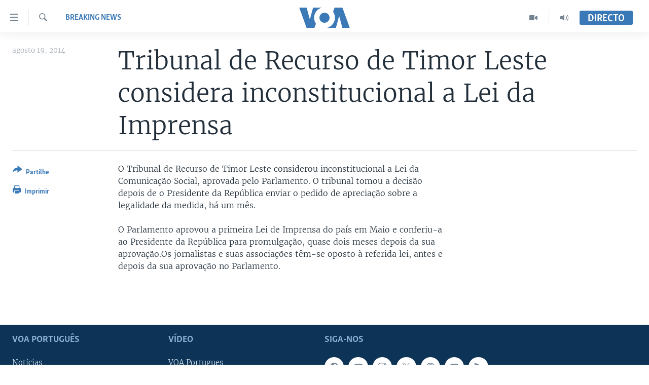

--- FILE ---
content_type: text/html; charset=utf-8
request_url: https://www.voaportugues.com/a/tribunal-de-recurso-de-timor-leste-considera-inconstitucional-a-lei-da-imprensa/2418217.html
body_size: 8983
content:

<!DOCTYPE html>
<html lang="pt" dir="ltr" class="no-js">
<head>
<link href="/Content/responsive/VOA/pt/VOA-pt.css?&amp;av=0.0.0.0&amp;cb=306" rel="stylesheet"/>
<script src="https://tags.voaportugues.com/voa-pangea/prod/utag.sync.js"></script> <script type='text/javascript' src='https://www.youtube.com/iframe_api' async></script>
<script type="text/javascript">
//a general 'js' detection, must be on top level in <head>, due to CSS performance
document.documentElement.className = "js";
var cacheBuster = "306";
var appBaseUrl = "/";
var imgEnhancerBreakpoints = [0, 144, 256, 408, 650, 1023, 1597];
var isLoggingEnabled = false;
var isPreviewPage = false;
var isLivePreviewPage = false;
if (!isPreviewPage) {
window.RFE = window.RFE || {};
window.RFE.cacheEnabledByParam = window.location.href.indexOf('nocache=1') === -1;
const url = new URL(window.location.href);
const params = new URLSearchParams(url.search);
// Remove the 'nocache' parameter
params.delete('nocache');
// Update the URL without the 'nocache' parameter
url.search = params.toString();
window.history.replaceState(null, '', url.toString());
} else {
window.addEventListener('load', function() {
const links = window.document.links;
for (let i = 0; i < links.length; i++) {
links[i].href = '#';
links[i].target = '_self';
}
})
}
var pwaEnabled = false;
var swCacheDisabled;
</script>
<meta charset="utf-8" />
<title>Tribunal de Recurso de Timor Leste considera inconstitucional a Lei da Imprensa</title>
<meta name="description" content="O Tribunal de Recurso de Timor Leste considerou inconstitucional a Lei da Comunica&#231;&#227;o Social, aprovada pelo Parlamento. O tribunal tomou a decis&#227;o depois de o Presidente da Rep&#250;blica enviar o pedido de aprecia&#231;&#227;o sobre a legalidade da medida, h&#225; um m&#234;s.
O Parlamento aprovou a primeira Lei de..." />
<meta name="keywords" content="Breaking News, Timor Leste, lei de imprensa" />
<meta name="viewport" content="width=device-width, initial-scale=1.0" />
<meta http-equiv="X-UA-Compatible" content="IE=edge" />
<meta name="robots" content="max-image-preview:large"><meta property="fb:pages" content="197286593999" />
<meta name="msvalidate.01" content="3286EE554B6F672A6F2E608C02343C0E" />
<link href="https://www.voaportugues.com/a/tribunal-de-recurso-de-timor-leste-considera-inconstitucional-a-lei-da-imprensa/2418217.html" rel="canonical" />
<meta name="apple-mobile-web-app-title" content="VOA Portugu&#234;s" />
<meta name="apple-mobile-web-app-status-bar-style" content="black" />
<meta name="apple-itunes-app" content="app-id=632618796, app-argument=//2418217.ltr" />
<meta content="Tribunal de Recurso de Timor Leste considera inconstitucional a Lei da Imprensa" property="og:title" />
<meta content="O Tribunal de Recurso de Timor Leste considerou inconstitucional a Lei da Comunicação Social, aprovada pelo Parlamento. O tribunal tomou a decisão depois de o Presidente da República enviar o pedido de apreciação sobre a legalidade da medida, há um mês.
O Parlamento aprovou a primeira Lei de..." property="og:description" />
<meta content="article" property="og:type" />
<meta content="https://www.voaportugues.com/a/tribunal-de-recurso-de-timor-leste-considera-inconstitucional-a-lei-da-imprensa/2418217.html" property="og:url" />
<meta content="Voice of America" property="og:site_name" />
<meta content="https://www.facebook.com/voaportugues" property="article:publisher" />
<meta content="https://www.voaportugues.com/Content/responsive/VOA/img/top_logo_news.png" property="og:image" />
<meta content="640" property="og:image:width" />
<meta content="640" property="og:image:height" />
<meta content="site logo" property="og:image:alt" />
<meta content="232713150188624" property="fb:app_id" />
<meta content="summary_large_image" name="twitter:card" />
<meta content="@VOAPortugues" name="twitter:site" />
<meta content="https://www.voaportugues.com/Content/responsive/VOA/img/top_logo_news.png" name="twitter:image" />
<meta content="Tribunal de Recurso de Timor Leste considera inconstitucional a Lei da Imprensa" name="twitter:title" />
<meta content="O Tribunal de Recurso de Timor Leste considerou inconstitucional a Lei da Comunicação Social, aprovada pelo Parlamento. O tribunal tomou a decisão depois de o Presidente da República enviar o pedido de apreciação sobre a legalidade da medida, há um mês.
O Parlamento aprovou a primeira Lei de..." name="twitter:description" />
<link rel="amphtml" href="https://www.voaportugues.com/amp/tribunal-de-recurso-de-timor-leste-considera-inconstitucional-a-lei-da-imprensa/2418217.html" />
<script type="application/ld+json">{"articleSection":"Breaking News","isAccessibleForFree":true,"headline":"Tribunal de Recurso de Timor Leste considera inconstitucional a Lei da Imprensa","inLanguage":"pt","keywords":"Breaking News, Timor Leste, lei de imprensa","author":{"@type":"Person","name":"VOA"},"datePublished":"2014-08-19 12:08:56Z","dateModified":"2014-08-19 16:37:57Z","publisher":{"logo":{"width":512,"height":220,"@type":"ImageObject","url":"https://www.voaportugues.com/Content/responsive/VOA/pt/img/logo.png"},"@type":"NewsMediaOrganization","url":"https://www.voaportugues.com","sameAs":["https://facebook.com/voaportugues","https://www.youtube.com/voaportugues","https://instagram.com/voaportugues","https://twitter.com/voaportugues"],"name":"Voz da América","alternateName":""},"@context":"https://schema.org","@type":"NewsArticle","mainEntityOfPage":"https://www.voaportugues.com/a/tribunal-de-recurso-de-timor-leste-considera-inconstitucional-a-lei-da-imprensa/2418217.html","url":"https://www.voaportugues.com/a/tribunal-de-recurso-de-timor-leste-considera-inconstitucional-a-lei-da-imprensa/2418217.html","description":"O Tribunal de Recurso de Timor Leste considerou inconstitucional a Lei da Comunicação Social, aprovada pelo Parlamento. O tribunal tomou a decisão depois de o Presidente da República enviar o pedido de apreciação sobre a legalidade da medida, há um mês.\r\n O Parlamento aprovou a primeira Lei de...","image":{"width":1080,"height":608,"@type":"ImageObject","url":"https://gdb.voanews.com/38CEF907-F6F1-40A7-AC67-CDE6A3271344_w1080_h608.png"},"name":"Tribunal de Recurso de Timor Leste considera inconstitucional a Lei da Imprensa"}</script>
<script src="/Scripts/responsive/infographics.b?v=dVbZ-Cza7s4UoO3BqYSZdbxQZVF4BOLP5EfYDs4kqEo1&amp;av=0.0.0.0&amp;cb=306"></script>
<script src="/Scripts/responsive/loader.b?v=Q26XNwrL6vJYKjqFQRDnx01Lk2pi1mRsuLEaVKMsvpA1&amp;av=0.0.0.0&amp;cb=306"></script>
<link rel="icon" type="image/svg+xml" href="/Content/responsive/VOA/img/webApp/favicon.svg" />
<link rel="alternate icon" href="/Content/responsive/VOA/img/webApp/favicon.ico" />
<link rel="apple-touch-icon" sizes="152x152" href="/Content/responsive/VOA/img/webApp/ico-152x152.png" />
<link rel="apple-touch-icon" sizes="144x144" href="/Content/responsive/VOA/img/webApp/ico-144x144.png" />
<link rel="apple-touch-icon" sizes="114x114" href="/Content/responsive/VOA/img/webApp/ico-114x114.png" />
<link rel="apple-touch-icon" sizes="72x72" href="/Content/responsive/VOA/img/webApp/ico-72x72.png" />
<link rel="apple-touch-icon-precomposed" href="/Content/responsive/VOA/img/webApp/ico-57x57.png" />
<link rel="icon" sizes="192x192" href="/Content/responsive/VOA/img/webApp/ico-192x192.png" />
<link rel="icon" sizes="128x128" href="/Content/responsive/VOA/img/webApp/ico-128x128.png" />
<meta name="msapplication-TileColor" content="#ffffff" />
<meta name="msapplication-TileImage" content="/Content/responsive/VOA/img/webApp/ico-144x144.png" />
<link rel="alternate" type="application/rss+xml" title="VOA - Top Stories [RSS]" href="/api/" />
<link rel="sitemap" type="application/rss+xml" href="/sitemap.xml" />
</head>
<body class=" nav-no-loaded cc_theme pg-article print-lay-article js-category-to-nav nojs-images ">
<script type="text/javascript" >
var analyticsData = {url:"https://www.voaportugues.com/a/tribunal-de-recurso-de-timor-leste-considera-inconstitucional-a-lei-da-imprensa/2418217.html",property_id:"478",article_uid:"2418217",page_title:"Tribunal de Recurso de Timor Leste considera inconstitucional a Lei da Imprensa",page_type:"article",content_type:"article",subcontent_type:"article",last_modified:"2014-08-19 16:37:57Z",pub_datetime:"2014-08-19 12:08:56Z",pub_year:"2014",pub_month:"08",pub_day:"19",pub_hour:"12",pub_weekday:"Tuesday",section:"breaking news",english_section:"breaking-news",byline:"",categories:"breaking-news",tags:"timor leste;lei de imprensa",domain:"www.voaportugues.com",language:"Portuguese",language_service:"VOA Portuguese",platform:"web",copied:"no",copied_article:"",copied_title:"",runs_js:"Yes",cms_release:"8.44.0.0.306",enviro_type:"prod",slug:"tribunal-de-recurso-de-timor-leste-considera-inconstitucional-a-lei-da-imprensa",entity:"VOA",short_language_service:"POR",platform_short:"W",page_name:"Tribunal de Recurso de Timor Leste considera inconstitucional a Lei da Imprensa"};
</script>
<noscript><iframe src="https://www.googletagmanager.com/ns.html?id=GTM-N8MP7P" height="0" width="0" style="display:none;visibility:hidden"></iframe></noscript><script type="text/javascript" data-cookiecategory="analytics">
var gtmEventObject = Object.assign({}, analyticsData, {event: 'page_meta_ready'});window.dataLayer = window.dataLayer || [];window.dataLayer.push(gtmEventObject);
if (top.location === self.location) { //if not inside of an IFrame
var renderGtm = "true";
if (renderGtm === "true") {
(function(w,d,s,l,i){w[l]=w[l]||[];w[l].push({'gtm.start':new Date().getTime(),event:'gtm.js'});var f=d.getElementsByTagName(s)[0],j=d.createElement(s),dl=l!='dataLayer'?'&l='+l:'';j.async=true;j.src='//www.googletagmanager.com/gtm.js?id='+i+dl;f.parentNode.insertBefore(j,f);})(window,document,'script','dataLayer','GTM-N8MP7P');
}
}
</script>
<!--Analytics tag js version start-->
<script type="text/javascript" data-cookiecategory="analytics">
var utag_data = Object.assign({}, analyticsData, {});
if(typeof(TealiumTagFrom)==='function' && typeof(TealiumTagSearchKeyword)==='function') {
var utag_from=TealiumTagFrom();var utag_searchKeyword=TealiumTagSearchKeyword();
if(utag_searchKeyword!=null && utag_searchKeyword!=='' && utag_data["search_keyword"]==null) utag_data["search_keyword"]=utag_searchKeyword;if(utag_from!=null && utag_from!=='') utag_data["from"]=TealiumTagFrom();}
if(window.top!== window.self&&utag_data.page_type==="snippet"){utag_data.page_type = 'iframe';}
try{if(window.top!==window.self&&window.self.location.hostname===window.top.location.hostname){utag_data.platform = 'self-embed';utag_data.platform_short = 'se';}}catch(e){if(window.top!==window.self&&window.self.location.search.includes("platformType=self-embed")){utag_data.platform = 'cross-promo';utag_data.platform_short = 'cp';}}
(function(a,b,c,d){ a="https://tags.voaportugues.com/voa-pangea/prod/utag.js"; b=document;c="script";d=b.createElement(c);d.src=a;d.type="text/java"+c;d.async=true; a=b.getElementsByTagName(c)[0];a.parentNode.insertBefore(d,a); })();
</script>
<!--Analytics tag js version end-->
<!-- Analytics tag management NoScript -->
<noscript>
<img style="position: absolute; border: none;" src="https://ssc.voaportugues.com/b/ss/bbgprod,bbgentityvoa/1/G.4--NS/15826662?pageName=voa%3apor%3aw%3aarticle%3atribunal%20de%20recurso%20de%20timor%20leste%20considera%20inconstitucional%20a%20lei%20da%20imprensa&amp;c6=tribunal%20de%20recurso%20de%20timor%20leste%20considera%20inconstitucional%20a%20lei%20da%20imprensa&amp;v36=8.44.0.0.306&amp;v6=D=c6&amp;g=https%3a%2f%2fwww.voaportugues.com%2fa%2ftribunal-de-recurso-de-timor-leste-considera-inconstitucional-a-lei-da-imprensa%2f2418217.html&amp;c1=D=g&amp;v1=D=g&amp;events=event1,event52&amp;c16=voa%20portuguese&amp;v16=D=c16&amp;c5=breaking-news&amp;v5=D=c5&amp;ch=breaking%20news&amp;c15=portuguese&amp;v15=D=c15&amp;c4=article&amp;v4=D=c4&amp;c14=2418217&amp;v14=D=c14&amp;v20=no&amp;c17=web&amp;v17=D=c17&amp;mcorgid=518abc7455e462b97f000101%40adobeorg&amp;server=www.voaportugues.com&amp;pageType=D=c4&amp;ns=bbg&amp;v29=D=server&amp;v25=voa&amp;v30=478&amp;v105=D=User-Agent " alt="analytics" width="1" height="1" /></noscript>
<!-- End of Analytics tag management NoScript -->
<!--*** Accessibility links - For ScreenReaders only ***-->
<section>
<div class="sr-only">
<h2>Links de Acesso</h2>
<ul>
<li><a href="#content" data-disable-smooth-scroll="1">Ir para artigo principal</a></li>
<li><a href="#navigation" data-disable-smooth-scroll="1">Ir para Navega&#231;&#227;o principal</a></li>
<li><a href="#txtHeaderSearch" data-disable-smooth-scroll="1">Ir para Pesquisa</a></li>
</ul>
</div>
</section>
<div class="fb-quote"></div>
<div dir="ltr">
<div id="page">
<aside>
<div class="c-lightbox overlay-modal">
<div class="c-lightbox__intro">
<h2 class="c-lightbox__intro-title"></h2>
<button class="btn btn--rounded c-lightbox__btn c-lightbox__intro-next" title="Pr&#243;ximo">
<span class="ico ico--rounded ico-chevron-forward"></span>
<span class="sr-only">Pr&#243;ximo</span>
</button>
</div>
<div class="c-lightbox__nav">
<button class="btn btn--rounded c-lightbox__btn c-lightbox__btn--close" title="Encerre">
<span class="ico ico--rounded ico-close"></span>
<span class="sr-only">Encerre</span>
</button>
<button class="btn btn--rounded c-lightbox__btn c-lightbox__btn--prev" title="Anterior">
<span class="ico ico--rounded ico-chevron-backward"></span>
<span class="sr-only">Anterior</span>
</button>
<button class="btn btn--rounded c-lightbox__btn c-lightbox__btn--next" title="Pr&#243;ximo">
<span class="ico ico--rounded ico-chevron-forward"></span>
<span class="sr-only">Pr&#243;ximo</span>
</button>
</div>
<div class="c-lightbox__content-wrap">
<figure class="c-lightbox__content">
<span class="c-spinner c-spinner--lightbox">
<img src="/Content/responsive/img/player-spinner.png"
alt="please wait"
title="please wait" />
</span>
<div class="c-lightbox__img">
<div class="thumb">
<img src="" alt="" />
</div>
</div>
<figcaption>
<div class="c-lightbox__info c-lightbox__info--foot">
<span class="c-lightbox__counter"></span>
<span class="caption c-lightbox__caption"></span>
</div>
</figcaption>
</figure>
</div>
<div class="hidden">
<div class="content-advisory__box content-advisory__box--lightbox">
<span class="content-advisory__box-text">This image contains sensitive content which some people may find offensive or disturbing.</span>
<button class="btn btn--transparent content-advisory__box-btn m-t-md" value="text" type="button">
<span class="btn__text">
Click to reveal
</span>
</button>
</div>
</div>
</div>
<div class="print-dialogue">
<div class="container">
<h3 class="print-dialogue__title section-head">Print Options:</h3>
<div class="print-dialogue__opts">
<ul class="print-dialogue__opt-group">
<li class="form__group form__group--checkbox">
<input class="form__check " id="checkboxImages" name="checkboxImages" type="checkbox" checked="checked" />
<label for="checkboxImages" class="form__label m-t-md">Images</label>
</li>
<li class="form__group form__group--checkbox">
<input class="form__check " id="checkboxMultimedia" name="checkboxMultimedia" type="checkbox" checked="checked" />
<label for="checkboxMultimedia" class="form__label m-t-md">Multimedia</label>
</li>
</ul>
<ul class="print-dialogue__opt-group">
<li class="form__group form__group--checkbox">
<input class="form__check " id="checkboxEmbedded" name="checkboxEmbedded" type="checkbox" checked="checked" />
<label for="checkboxEmbedded" class="form__label m-t-md">Embedded Content</label>
</li>
<li class="hidden">
<input class="form__check " id="checkboxComments" name="checkboxComments" type="checkbox" />
<label for="checkboxComments" class="form__label m-t-md">Comments</label>
</li>
</ul>
</div>
<div class="print-dialogue__buttons">
<button class="btn btn--secondary close-button" type="button" title="Cancele">
<span class="btn__text ">Cancele</span>
</button>
<button class="btn btn-cust-print m-l-sm" type="button" title="Imprimir">
<span class="btn__text ">Imprimir</span>
</button>
</div>
</div>
</div>
<div class="ctc-message pos-fix">
<div class="ctc-message__inner">Link has been copied to clipboard</div>
</div>
</aside>
<div class="hdr-20 hdr-20--big">
<div class="hdr-20__inner">
<div class="hdr-20__max pos-rel">
<div class="hdr-20__side hdr-20__side--primary d-flex">
<label data-for="main-menu-ctrl" data-switcher-trigger="true" data-switch-target="main-menu-ctrl" class="burger hdr-trigger pos-rel trans-trigger" data-trans-evt="click" data-trans-id="menu">
<span class="ico ico-close hdr-trigger__ico hdr-trigger__ico--close burger__ico burger__ico--close"></span>
<span class="ico ico-menu hdr-trigger__ico hdr-trigger__ico--open burger__ico burger__ico--open"></span>
</label>
<div class="menu-pnl pos-fix trans-target" data-switch-target="main-menu-ctrl" data-trans-id="menu">
<div class="menu-pnl__inner">
<nav class="main-nav menu-pnl__item menu-pnl__item--first">
<ul class="main-nav__list accordeon" data-analytics-tales="false" data-promo-name="link" data-location-name="nav,secnav">
<li class="main-nav__item accordeon__item" data-switch-target="menu-item-1027">
<label class="main-nav__item-name main-nav__item-name--label accordeon__control-label" data-switcher-trigger="true" data-for="menu-item-1027">
Not&#237;cias
<span class="ico ico-chevron-down main-nav__chev"></span>
</label>
<div class="main-nav__sub-list">
<a class="main-nav__item-name main-nav__item-name--link main-nav__item-name--sub" href="/angola" title="Angola" data-item-name="angola-noticias-" >Angola</a>
<a class="main-nav__item-name main-nav__item-name--link main-nav__item-name--sub" href="/mocambique" title="Mo&#231;ambique" data-item-name="mocambique-noticias-" >Mo&#231;ambique</a>
<a class="main-nav__item-name main-nav__item-name--link main-nav__item-name--sub" href="/estados-unidos" title="Estados Unidos" data-item-name="united-states" >Estados Unidos</a>
<a class="main-nav__item-name main-nav__item-name--link main-nav__item-name--sub" href="/z/7485" title="Guin&#233;-Bissau" data-item-name="guinea-bissau" >Guin&#233;-Bissau</a>
<a class="main-nav__item-name main-nav__item-name--link main-nav__item-name--sub" href="/africa-e-mundo" title="&#193;frica e Mundo" data-item-name="africa-e-mundo" >&#193;frica e Mundo</a>
<a class="main-nav__item-name main-nav__item-name--link main-nav__item-name--sub" href="/brasil" title="Brasil" data-item-name="brasil" >Brasil</a>
<a class="main-nav__item-name main-nav__item-name--link main-nav__item-name--sub" href="/dossiers-especiais" title="Dossiers Especiais" data-item-name="special-reports-" >Dossiers Especiais</a>
<a class="main-nav__item-name main-nav__item-name--link main-nav__item-name--sub" href="/z/7279" title="Desporto" data-item-name="sports" >Desporto</a>
</div>
</li>
<li class="main-nav__item">
<a class="main-nav__item-name main-nav__item-name--link" href="/africa-agora" title="Africa Agora" data-item-name="africa-agora" >Africa Agora</a>
</li>
<li class="main-nav__item">
<a class="main-nav__item-name main-nav__item-name--link" href="/angola-saude-em-foco" title="Sa&#250;de em Foco" data-item-name="health-in-focus-" >Sa&#250;de em Foco</a>
</li>
<li class="main-nav__item accordeon__item" data-switch-target="menu-item-786">
<label class="main-nav__item-name main-nav__item-name--label accordeon__control-label" data-switcher-trigger="true" data-for="menu-item-786">
V&#237;deo
<span class="ico ico-chevron-down main-nav__chev"></span>
</label>
<div class="main-nav__sub-list">
<a class="main-nav__item-name main-nav__item-name--link main-nav__item-name--sub" href="/z/4525" title="V&#237;deos" data-item-name="voa-portugues-" >V&#237;deos</a>
<a class="main-nav__item-name main-nav__item-name--link main-nav__item-name--sub" href="/voa60-africa" title="VOA60 &#193;frica" data-item-name="voa60-africa" >VOA60 &#193;frica</a>
<a class="main-nav__item-name main-nav__item-name--link main-nav__item-name--sub" href="/z/7706" title="VOA 60 Clima" data-item-name="voa-60-climate" >VOA 60 Clima</a>
<a class="main-nav__item-name main-nav__item-name--link main-nav__item-name--sub" href="/voa60-mundo" title="VOA60 Mundo" data-item-name="voa60-mundo" >VOA60 Mundo</a>
<a class="main-nav__item-name main-nav__item-name--link main-nav__item-name--sub" href="/passadeira-vermelha" title="Passadeira Vermelha" data-item-name="red-carpet" >Passadeira Vermelha</a>
</div>
</li>
<li class="main-nav__item">
<a class="main-nav__item-name main-nav__item-name--link" href="/p/5332.html" title="&#193;udio" >&#193;udio</a>
</li>
<li class="main-nav__item">
<a class="main-nav__item-name main-nav__item-name--link" href="/p/5335.html" title="Entretenimento" >Entretenimento</a>
</li>
</ul>
</nav>
<div class="menu-pnl__item menu-pnl__item--social">
<h5 class="menu-pnl__sub-head">Siga-nos</h5>
<a href="https://facebook.com/voaportugues" title="Siga-nos no Facebook" data-analytics-text="follow_on_facebook" class="btn btn--rounded btn--social-inverted menu-pnl__btn js-social-btn btn-facebook" target="_blank" rel="noopener">
<span class="ico ico-facebook-alt ico--rounded"></span>
</a>
<a href="https://www.youtube.com/voaportugues" title="Siga-nos no Youtube" data-analytics-text="follow_on_youtube" class="btn btn--rounded btn--social-inverted menu-pnl__btn js-social-btn btn-youtube" target="_blank" rel="noopener">
<span class="ico ico-youtube ico--rounded"></span>
</a>
<a href="https://instagram.com/voaportugues" title="Siga-nos Instagram" data-analytics-text="follow_on_instagram" class="btn btn--rounded btn--social-inverted menu-pnl__btn js-social-btn btn-instagram" target="_blank" rel="noopener">
<span class="ico ico-instagram ico--rounded"></span>
</a>
<a href="https://twitter.com/voaportugues" title="Siga-nos no Twitter" data-analytics-text="follow_on_twitter" class="btn btn--rounded btn--social-inverted menu-pnl__btn js-social-btn btn-twitter" target="_blank" rel="noopener">
<span class="ico ico-twitter ico--rounded"></span>
</a>
</div>
<div class="menu-pnl__item">
<a href="/navigation/allsites" class="menu-pnl__item-link">
<span class="ico ico-languages "></span>
L&#237;nguas
</a>
</div>
</div>
</div>
<label data-for="top-search-ctrl" data-switcher-trigger="true" data-switch-target="top-search-ctrl" class="top-srch-trigger hdr-trigger">
<span class="ico ico-close hdr-trigger__ico hdr-trigger__ico--close top-srch-trigger__ico top-srch-trigger__ico--close"></span>
<span class="ico ico-search hdr-trigger__ico hdr-trigger__ico--open top-srch-trigger__ico top-srch-trigger__ico--open"></span>
</label>
<div class="srch-top srch-top--in-header" data-switch-target="top-search-ctrl">
<div class="container">
<form action="/s" class="srch-top__form srch-top__form--in-header" id="form-topSearchHeader" method="get" role="search"><label for="txtHeaderSearch" class="sr-only">Pesquise</label>
<input type="text" id="txtHeaderSearch" name="k" placeholder="pesquisar texto ..." accesskey="s" value="" class="srch-top__input analyticstag-event" onkeydown="if (event.keyCode === 13) { FireAnalyticsTagEventOnSearch('search', $dom.get('#txtHeaderSearch')[0].value) }" />
<button title="Pesquise" type="submit" class="btn btn--top-srch analyticstag-event" onclick="FireAnalyticsTagEventOnSearch('search', $dom.get('#txtHeaderSearch')[0].value) ">
<span class="ico ico-search"></span>
</button></form>
</div>
</div>
<a href="/" class="main-logo-link">
<img src="/Content/responsive/VOA/pt/img/logo-compact.svg" class="main-logo main-logo--comp" alt="site logo">
<img src="/Content/responsive/VOA/pt/img/logo.svg" class="main-logo main-logo--big" alt="site logo">
</a>
</div>
<div class="hdr-20__side hdr-20__side--secondary d-flex">
<a href="/audio-" title="Audio" class="hdr-20__secondary-item" data-item-name="audio">
<span class="ico ico-audio hdr-20__secondary-icon"></span>
</a>
<a href="/videos" title="Video" class="hdr-20__secondary-item" data-item-name="video">
<span class="ico ico-video hdr-20__secondary-icon"></span>
</a>
<a href="/s" title="Pesquise" class="hdr-20__secondary-item hdr-20__secondary-item--search" data-item-name="search">
<span class="ico ico-search hdr-20__secondary-icon hdr-20__secondary-icon--search"></span>
</a>
<div class="hdr-20__secondary-item live-b-drop">
<div class="live-b-drop__off">
<a href="/live/" class="live-b-drop__link" title="Directo" data-item-name="live">
<span class="badge badge--live-btn badge--live-btn-off">
Directo
</span>
</a>
</div>
<div class="live-b-drop__on hidden">
<label data-for="live-ctrl" data-switcher-trigger="true" data-switch-target="live-ctrl" class="live-b-drop__label pos-rel">
<span class="badge badge--live badge--live-btn">
Directo
</span>
<span class="ico ico-close live-b-drop__label-ico live-b-drop__label-ico--close"></span>
</label>
<div class="live-b-drop__panel" id="targetLivePanelDiv" data-switch-target="live-ctrl"></div>
</div>
</div>
<div class="srch-bottom">
<form action="/s" class="srch-bottom__form d-flex" id="form-bottomSearch" method="get" role="search"><label for="txtSearch" class="sr-only">Pesquise</label>
<input type="search" id="txtSearch" name="k" placeholder="pesquisar texto ..." accesskey="s" value="" class="srch-bottom__input analyticstag-event" onkeydown="if (event.keyCode === 13) { FireAnalyticsTagEventOnSearch('search', $dom.get('#txtSearch')[0].value) }" />
<button title="Pesquise" type="submit" class="btn btn--bottom-srch analyticstag-event" onclick="FireAnalyticsTagEventOnSearch('search', $dom.get('#txtSearch')[0].value) ">
<span class="ico ico-search"></span>
</button></form>
</div>
</div>
<img src="/Content/responsive/VOA/pt/img/logo-print.gif" class="logo-print" alt="site logo">
<img src="/Content/responsive/VOA/pt/img/logo-print_color.png" class="logo-print logo-print--color" alt="site logo">
</div>
</div>
</div>
<script>
if (document.body.className.indexOf('pg-home') > -1) {
var nav2In = document.querySelector('.hdr-20__inner');
var nav2Sec = document.querySelector('.hdr-20__side--secondary');
var secStyle = window.getComputedStyle(nav2Sec);
if (nav2In && window.pageYOffset < 150 && secStyle['position'] !== 'fixed') {
nav2In.classList.add('hdr-20__inner--big')
}
}
</script>
<div class="c-hlights c-hlights--breaking c-hlights--no-item" data-hlight-display="mobile,desktop">
<div class="c-hlights__wrap container p-0">
<div class="c-hlights__nav">
<a role="button" href="#" title="Anterior">
<span class="ico ico-chevron-backward m-0"></span>
<span class="sr-only">Anterior</span>
</a>
<a role="button" href="#" title="Pr&#243;ximo">
<span class="ico ico-chevron-forward m-0"></span>
<span class="sr-only">Pr&#243;ximo</span>
</a>
</div>
<span class="c-hlights__label">
<span class="">Breaking News</span>
<span class="switcher-trigger">
<label data-for="more-less-1" data-switcher-trigger="true" class="switcher-trigger__label switcher-trigger__label--more p-b-0" title="Mostre mais">
<span class="ico ico-chevron-down"></span>
</label>
<label data-for="more-less-1" data-switcher-trigger="true" class="switcher-trigger__label switcher-trigger__label--less p-b-0" title="Show less">
<span class="ico ico-chevron-up"></span>
</label>
</span>
</span>
<ul class="c-hlights__items switcher-target" data-switch-target="more-less-1">
</ul>
</div>
</div> <div id="content">
<main class="container">
<div class="hdr-container">
<div class="row">
<div class="col-category col-xs-12 col-md-2 pull-left"> <div class="category js-category">
<a class="" href="/z/3422">Breaking News</a> </div>
</div><div class="col-title col-xs-12 col-md-10 pull-right"> <h1 class="title pg-title">
Tribunal de Recurso de Timor Leste considera inconstitucional a Lei da Imprensa
</h1>
</div><div class="col-publishing-details col-xs-12 col-sm-12 col-md-2 pull-left"> <div class="publishing-details ">
<div class="published">
<span class="date" >
<time pubdate="pubdate" datetime="2014-08-19T12:08:56+00:00">
agosto 19, 2014
</time>
</span>
</div>
</div>
</div><div class="col-lg-12 separator"> <div class="separator">
<hr class="title-line" />
</div>
</div>
</div>
</div>
<div class="body-container">
<div class="row">
<div class="col-xs-12 col-md-2 pull-left article-share">
<div class="share--box">
<div class="sticky-share-container" style="display:none">
<div class="container">
<a href="https://www.voaportugues.com" id="logo-sticky-share">&nbsp;</a>
<div class="pg-title pg-title--sticky-share">
Tribunal de Recurso de Timor Leste considera inconstitucional a Lei da Imprensa
</div>
<div class="sticked-nav-actions">
<!--This part is for sticky navigation display-->
<p class="buttons link-content-sharing p-0 ">
<button class="btn btn--link btn-content-sharing p-t-0 " id="btnContentSharing" value="text" role="Button" type="" title="Alternar mais op&#231;&#245;es de partilha">
<span class="ico ico-share ico--l"></span>
<span class="btn__text ">
Partilhe
</span>
</button>
</p>
<aside class="content-sharing js-content-sharing js-content-sharing--apply-sticky content-sharing--sticky"
role="complementary"
data-share-url="https://www.voaportugues.com/a/tribunal-de-recurso-de-timor-leste-considera-inconstitucional-a-lei-da-imprensa/2418217.html" data-share-title="Tribunal de Recurso de Timor Leste considera inconstitucional a Lei da Imprensa" data-share-text="">
<div class="content-sharing__popover">
<h6 class="content-sharing__title">Partilhe</h6>
<button href="#close" id="btnCloseSharing" class="btn btn--text-like content-sharing__close-btn">
<span class="ico ico-close ico--l"></span>
</button>
<ul class="content-sharing__list">
<li class="content-sharing__item">
<div class="ctc ">
<input type="text" class="ctc__input" readonly="readonly">
<a href="" js-href="https://www.voaportugues.com/a/tribunal-de-recurso-de-timor-leste-considera-inconstitucional-a-lei-da-imprensa/2418217.html" class="content-sharing__link ctc__button">
<span class="ico ico-copy-link ico--rounded ico--s"></span>
<span class="content-sharing__link-text">Copy link</span>
</a>
</div>
</li>
<li class="content-sharing__item">
<a href="https://facebook.com/sharer.php?u=https%3a%2f%2fwww.voaportugues.com%2fa%2ftribunal-de-recurso-de-timor-leste-considera-inconstitucional-a-lei-da-imprensa%2f2418217.html"
data-analytics-text="share_on_facebook"
title="Facebook" target="_blank"
class="content-sharing__link js-social-btn">
<span class="ico ico-facebook ico--rounded ico--s"></span>
<span class="content-sharing__link-text">Facebook</span>
</a>
</li>
<li class="content-sharing__item">
<a href="https://twitter.com/share?url=https%3a%2f%2fwww.voaportugues.com%2fa%2ftribunal-de-recurso-de-timor-leste-considera-inconstitucional-a-lei-da-imprensa%2f2418217.html&amp;text=Tribunal+de+Recurso+de+Timor+Leste+considera+inconstitucional+a+Lei+da+Imprensa"
data-analytics-text="share_on_twitter"
title="Twitter" target="_blank"
class="content-sharing__link js-social-btn">
<span class="ico ico-twitter ico--rounded ico--s"></span>
<span class="content-sharing__link-text">Twitter</span>
</a>
</li>
<li class="content-sharing__item visible-xs-inline-block visible-sm-inline-block">
<a href="whatsapp://send?text=https%3a%2f%2fwww.voaportugues.com%2fa%2ftribunal-de-recurso-de-timor-leste-considera-inconstitucional-a-lei-da-imprensa%2f2418217.html"
data-analytics-text="share_on_whatsapp"
title="WhatsApp" target="_blank"
class="content-sharing__link js-social-btn">
<span class="ico ico-whatsapp ico--rounded ico--s"></span>
<span class="content-sharing__link-text">WhatsApp</span>
</a>
</li>
<li class="content-sharing__item visible-md-inline-block visible-lg-inline-block">
<a href="https://web.whatsapp.com/send?text=https%3a%2f%2fwww.voaportugues.com%2fa%2ftribunal-de-recurso-de-timor-leste-considera-inconstitucional-a-lei-da-imprensa%2f2418217.html"
data-analytics-text="share_on_whatsapp_desktop"
title="WhatsApp" target="_blank"
class="content-sharing__link js-social-btn">
<span class="ico ico-whatsapp ico--rounded ico--s"></span>
<span class="content-sharing__link-text">WhatsApp</span>
</a>
</li>
<li class="content-sharing__item">
<a href="mailto:?body=https%3a%2f%2fwww.voaportugues.com%2fa%2ftribunal-de-recurso-de-timor-leste-considera-inconstitucional-a-lei-da-imprensa%2f2418217.html&amp;subject=Tribunal de Recurso de Timor Leste considera inconstitucional a Lei da Imprensa"
title="Email"
class="content-sharing__link ">
<span class="ico ico-email ico--rounded ico--s"></span>
<span class="content-sharing__link-text">Email</span>
</a>
</li>
</ul>
</div>
</aside>
</div>
</div>
</div>
<div class="links">
<p class="buttons link-content-sharing p-0 ">
<button class="btn btn--link btn-content-sharing p-t-0 " id="btnContentSharing" value="text" role="Button" type="" title="Alternar mais op&#231;&#245;es de partilha">
<span class="ico ico-share ico--l"></span>
<span class="btn__text ">
Partilhe
</span>
</button>
</p>
<aside class="content-sharing js-content-sharing " role="complementary"
data-share-url="https://www.voaportugues.com/a/tribunal-de-recurso-de-timor-leste-considera-inconstitucional-a-lei-da-imprensa/2418217.html" data-share-title="Tribunal de Recurso de Timor Leste considera inconstitucional a Lei da Imprensa" data-share-text="">
<div class="content-sharing__popover">
<h6 class="content-sharing__title">Partilhe</h6>
<button href="#close" id="btnCloseSharing" class="btn btn--text-like content-sharing__close-btn">
<span class="ico ico-close ico--l"></span>
</button>
<ul class="content-sharing__list">
<li class="content-sharing__item">
<div class="ctc ">
<input type="text" class="ctc__input" readonly="readonly">
<a href="" js-href="https://www.voaportugues.com/a/tribunal-de-recurso-de-timor-leste-considera-inconstitucional-a-lei-da-imprensa/2418217.html" class="content-sharing__link ctc__button">
<span class="ico ico-copy-link ico--rounded ico--l"></span>
<span class="content-sharing__link-text">Copy link</span>
</a>
</div>
</li>
<li class="content-sharing__item">
<a href="https://facebook.com/sharer.php?u=https%3a%2f%2fwww.voaportugues.com%2fa%2ftribunal-de-recurso-de-timor-leste-considera-inconstitucional-a-lei-da-imprensa%2f2418217.html"
data-analytics-text="share_on_facebook"
title="Facebook" target="_blank"
class="content-sharing__link js-social-btn">
<span class="ico ico-facebook ico--rounded ico--l"></span>
<span class="content-sharing__link-text">Facebook</span>
</a>
</li>
<li class="content-sharing__item">
<a href="https://twitter.com/share?url=https%3a%2f%2fwww.voaportugues.com%2fa%2ftribunal-de-recurso-de-timor-leste-considera-inconstitucional-a-lei-da-imprensa%2f2418217.html&amp;text=Tribunal+de+Recurso+de+Timor+Leste+considera+inconstitucional+a+Lei+da+Imprensa"
data-analytics-text="share_on_twitter"
title="Twitter" target="_blank"
class="content-sharing__link js-social-btn">
<span class="ico ico-twitter ico--rounded ico--l"></span>
<span class="content-sharing__link-text">Twitter</span>
</a>
</li>
<li class="content-sharing__item visible-xs-inline-block visible-sm-inline-block">
<a href="whatsapp://send?text=https%3a%2f%2fwww.voaportugues.com%2fa%2ftribunal-de-recurso-de-timor-leste-considera-inconstitucional-a-lei-da-imprensa%2f2418217.html"
data-analytics-text="share_on_whatsapp"
title="WhatsApp" target="_blank"
class="content-sharing__link js-social-btn">
<span class="ico ico-whatsapp ico--rounded ico--l"></span>
<span class="content-sharing__link-text">WhatsApp</span>
</a>
</li>
<li class="content-sharing__item visible-md-inline-block visible-lg-inline-block">
<a href="https://web.whatsapp.com/send?text=https%3a%2f%2fwww.voaportugues.com%2fa%2ftribunal-de-recurso-de-timor-leste-considera-inconstitucional-a-lei-da-imprensa%2f2418217.html"
data-analytics-text="share_on_whatsapp_desktop"
title="WhatsApp" target="_blank"
class="content-sharing__link js-social-btn">
<span class="ico ico-whatsapp ico--rounded ico--l"></span>
<span class="content-sharing__link-text">WhatsApp</span>
</a>
</li>
<li class="content-sharing__item">
<a href="mailto:?body=https%3a%2f%2fwww.voaportugues.com%2fa%2ftribunal-de-recurso-de-timor-leste-considera-inconstitucional-a-lei-da-imprensa%2f2418217.html&amp;subject=Tribunal de Recurso de Timor Leste considera inconstitucional a Lei da Imprensa"
title="Email"
class="content-sharing__link ">
<span class="ico ico-email ico--rounded ico--l"></span>
<span class="content-sharing__link-text">Email</span>
</a>
</li>
</ul>
</div>
</aside>
<p class="link-print visible-md visible-lg buttons p-0">
<button class="btn btn--link btn-print p-t-0" onclick="if (typeof FireAnalyticsTagEvent === 'function') {FireAnalyticsTagEvent({ on_page_event: 'print_story' });}return false" title="(CTRL+P)">
<span class="ico ico-print"></span>
<span class="btn__text">Imprimir</span>
</button>
</p>
</div>
</div>
</div>
<div class="col-xs-12 col-sm-12 col-md-10 col-lg-10 pull-right">
<div class="row">
<div class="col-xs-12 col-sm-12 col-md-8 col-lg-8 pull-left bottom-offset content-offset">
<div id="article-content" class="content-floated-wrap fb-quotable">
<div class="wsw">
<p>O Tribunal de Recurso de Timor Leste considerou inconstitucional a Lei da Comunicação Social, aprovada pelo Parlamento. O tribunal tomou a decisão depois de o Presidente da República enviar o pedido de apreciação sobre a legalidade da medida, há um mês.</p>
<p>O Parlamento aprovou a primeira Lei de Imprensa do país em Maio e conferiu-a ao Presidente da República para promulgação, quase dois meses depois da sua aprovação.Os jornalistas e suas associações têm-se oposto à referida lei, antes e depois da sua aprovação no Parlamento.</p>
<p> </p>
<p> </p>
</div>
</div>
</div>
</div>
</div>
</div>
</div>
</main>
</div>
<footer role="contentinfo">
<div id="foot" class="foot">
<div class="container">
<div class="foot-nav collapsed" id="foot-nav">
<div class="menu">
<ul class="items">
<li class="socials block-socials">
<span class="handler" id="socials-handler">
Siga-nos
</span>
<div class="inner">
<ul class="subitems follow">
<li>
<a href="https://facebook.com/voaportugues" title="Siga-nos no Facebook" data-analytics-text="follow_on_facebook" class="btn btn--rounded js-social-btn btn-facebook" target="_blank" rel="noopener">
<span class="ico ico-facebook-alt ico--rounded"></span>
</a>
</li>
<li>
<a href="https://www.youtube.com/voaportugues" title="Siga-nos no Youtube" data-analytics-text="follow_on_youtube" class="btn btn--rounded js-social-btn btn-youtube" target="_blank" rel="noopener">
<span class="ico ico-youtube ico--rounded"></span>
</a>
</li>
<li>
<a href="https://instagram.com/voaportugues" title="Siga-nos Instagram" data-analytics-text="follow_on_instagram" class="btn btn--rounded js-social-btn btn-instagram" target="_blank" rel="noopener">
<span class="ico ico-instagram ico--rounded"></span>
</a>
</li>
<li>
<a href="https://twitter.com/voaportugues" title="Siga-nos no Twitter" data-analytics-text="follow_on_twitter" class="btn btn--rounded js-social-btn btn-twitter" target="_blank" rel="noopener">
<span class="ico ico-twitter ico--rounded"></span>
</a>
</li>
<li>
<a href="/podcasts" title="Podcast" data-analytics-text="follow_on_podcast" class="btn btn--rounded js-social-btn btn-podcast" >
<span class="ico ico-podcast ico--rounded"></span>
</a>
</li>
<li>
<a href="/subscribe.html" title="Subscribe" data-analytics-text="follow_on_subscribe" class="btn btn--rounded js-social-btn btn-email" >
<span class="ico ico-email ico--rounded"></span>
</a>
</li>
<li>
<a href="/rssfeeds" title="RSS" data-analytics-text="follow_on_rss" class="btn btn--rounded js-social-btn btn-rss" >
<span class="ico ico-rss ico--rounded"></span>
</a>
</li>
</ul>
</div>
</li>
<li class="block-primary collapsed collapsible item">
<span class="handler">
VOA Portugu&#234;s
<span title="close tab" class="ico ico-chevron-up"></span>
<span title="open tab" class="ico ico-chevron-down"></span>
<span title="add" class="ico ico-plus"></span>
<span title="remove" class="ico ico-minus"></span>
</span>
<div class="inner">
<ul class="subitems">
<li class="subitem">
<a class="handler" href="/noticias" title="Not&#237;cias" >Not&#237;cias</a>
</li>
<li class="subitem">
<a class="handler" href="/angola" title="Angola" >Angola</a>
</li>
<li class="subitem">
<a class="handler" href="/mocambique" title="Mo&#231;ambique" >Mo&#231;ambique</a>
</li>
<li class="subitem">
<a class="handler" href="/estados-unidos" title="Estados Unidos" >Estados Unidos</a>
</li>
<li class="subitem">
<a class="handler" href="/africa-e-mundo" title="&#193;frica e Mundo" >&#193;frica e Mundo</a>
</li>
<li class="subitem">
<a class="handler" href="/brasil" title="Brasil" >Brasil</a>
</li>
<li class="subitem">
<a class="handler" href="/dossiers-especiais" title="Dossiers Especiais" >Dossiers Especiais</a>
</li>
<li class="subitem">
<a class="handler" href="/galeria-de-photos" title="Galeria de Fotos" >Galeria de Fotos</a>
</li>
</ul>
</div>
</li>
<li class="block-primary collapsed collapsible item">
<span class="handler">
V&#237;deo
<span title="close tab" class="ico ico-chevron-up"></span>
<span title="open tab" class="ico ico-chevron-down"></span>
<span title="add" class="ico ico-plus"></span>
<span title="remove" class="ico ico-minus"></span>
</span>
<div class="inner">
<ul class="subitems">
<li class="subitem">
<a class="handler" href="/z/4525" title="VOA Portugues" >VOA Portugues</a>
</li>
<li class="subitem">
<a class="handler" href="/voa60-africa" title="VOA60 &#193;frica" >VOA60 &#193;frica</a>
</li>
<li class="subitem">
<a class="handler" href="/voa60-mundo" title="VOA60 Mundo" >VOA60 Mundo</a>
</li>
<li class="subitem">
<a class="handler" href="/passadeira-vermelha" title="Passadeira Vermelha" >Passadeira Vermelha</a>
</li>
</ul>
</div>
</li>
<li class="block-secondary collapsed collapsible item">
<span class="handler">
&#193;udio
<span title="close tab" class="ico ico-chevron-up"></span>
<span title="open tab" class="ico ico-chevron-down"></span>
<span title="add" class="ico ico-plus"></span>
<span title="remove" class="ico ico-minus"></span>
</span>
<div class="inner">
<ul class="subitems">
<li class="subitem">
<a class="handler" href="https://www.voaportugues.com/z/7765" title="Fala &#193;frica" >Fala &#193;frica</a>
</li>
<li class="subitem">
<a class="handler" href="/emissao-vespertina" title="Emiss&#227;o Vespertina" >Emiss&#227;o Vespertina</a>
</li>
<li class="subitem">
<a class="handler" href="/emissao-vespertina-fim-de-semana" title="Emiss&#227;o Vespertina Fim-de-Semana" >Emiss&#227;o Vespertina Fim-de-Semana</a>
</li>
<li class="subitem">
<a class="handler" href="/z/3118" title="Programas Especiais" >Programas Especiais</a>
</li>
<li class="subitem">
<a class="handler" href="/emissao-vespertina-sexta-feira" title="Emiss&#227;o Vespertina: Sexta-feira" >Emiss&#227;o Vespertina: Sexta-feira</a>
</li>
</ul>
</div>
</li>
<li class="block-secondary collapsed collapsible item">
<span class="handler">
Programas
<span title="close tab" class="ico ico-chevron-up"></span>
<span title="open tab" class="ico ico-chevron-down"></span>
<span title="add" class="ico ico-plus"></span>
<span title="remove" class="ico ico-minus"></span>
</span>
<div class="inner">
<ul class="subitems">
<li class="subitem">
<a class="handler" href="/africa-agora" title="&#193;frica Agora" >&#193;frica Agora</a>
</li>
<li class="subitem">
<a class="handler" href="/washington-fora-d-horas" title="Washington Fora d&#39;Horas" >Washington Fora d&#39;Horas</a>
</li>
<li class="subitem">
<a class="handler" href="/angola-saude-em-foco" title="Sa&#250;de em Foco" >Sa&#250;de em Foco</a>
</li>
<li class="subitem">
<a class="handler" href="/entretenimento" title="Entretenimento" >Entretenimento</a>
</li>
</ul>
</div>
</li>
<li class="block-secondary collapsed collapsible item">
<span class="handler">
VOA &#193;frica
<span title="close tab" class="ico ico-chevron-up"></span>
<span title="open tab" class="ico ico-chevron-down"></span>
<span title="add" class="ico ico-plus"></span>
<span title="remove" class="ico ico-minus"></span>
</span>
<div class="inner">
<ul class="subitems">
<li class="subitem">
<a class="handler" href="http://www.voaafaanoromoo.com/" title="Afaan Oromo" >Afaan Oromo</a>
</li>
<li class="subitem">
<a class="handler" href="http://www.amharic.voanews.com/" title="Amharic" >Amharic</a>
</li>
<li class="subitem">
<a class="handler" href="http://www.voabambara.com/" title="Bambara" >Bambara</a>
</li>
<li class="subitem">
<a class="handler" href="http://www.voanews.com/section/africa/2204.html" title="English" >English</a>
</li>
<li class="subitem">
<a class="handler" href="http://www.voaafrique.com/" title="French" >French</a>
</li>
<li class="subitem">
<a class="handler" href="http://www.voahausa.com" title="Hausa" >Hausa</a>
</li>
<li class="subitem">
<a class="handler" href="http://www.radiyoyacuvoa.com/" title="Kinyarwanda" >Kinyarwanda</a>
</li>
<li class="subitem">
<a class="handler" href="http://www.radiyoyacuvoa.com/" title="Kirundi" >Kirundi</a>
</li>
<li class="subitem">
<a class="handler" href="http://www.voaswahili.com/" title="Swahili" >Swahili</a>
</li>
<li class="subitem">
<a class="handler" href="http://www.voandebele.com/" title="Ndebele" >Ndebele</a>
</li>
<li class="subitem">
<a class="handler" href="http://www.voashona.com/" title="Shona" >Shona</a>
</li>
<li class="subitem">
<a class="handler" href="http://www.voasomali.com/" title="Somali" >Somali</a>
</li>
<li class="subitem">
<a class="handler" href="http://www.tigrigna.voanews.com/" title="Tigrigna" >Tigrigna</a>
</li>
<li class="subitem">
<a class="handler" href="http://www.voazimbabwe.com/" title="Zimbabwe" >Zimbabwe</a>
</li>
</ul>
</div>
</li>
<li class="block-secondary collapsed collapsible item">
<span class="handler">
Sobre N&#243;s
<span title="close tab" class="ico ico-chevron-up"></span>
<span title="open tab" class="ico ico-chevron-down"></span>
<span title="add" class="ico ico-plus"></span>
<span title="remove" class="ico ico-minus"></span>
</span>
<div class="inner">
<ul class="subitems">
<li class="subitem">
<a class="handler" href="/p/5820.html" title="Sobre N&#243;s" >Sobre N&#243;s</a>
</li>
<li class="subitem">
<a class="handler" href="/contacte-nos" title="Contacte Nos" >Contacte Nos</a>
</li>
<li class="subitem">
<a class="handler" href="/p/5823.html" title="RSS/Podcast" >RSS/Podcast</a>
</li>
<li class="subitem">
<a class="handler" href="/p/4353.html" title="Regras de Coment&#225;rios" >Regras de Coment&#225;rios</a>
</li>
<li class="subitem">
<a class="handler" href="/p/5821.html" title="Ajuda T&#233;cnica" >Ajuda T&#233;cnica</a>
</li>
<li class="subitem">
<a class="handler" href="/p/4539.html" title="Seleccione a L&#237;ngua" >Seleccione a L&#237;ngua</a>
</li>
<li class="subitem">
<a class="handler" href="https://www.voanews.com/section-508" title="Acessibilidade" >Acessibilidade</a>
</li>
<li class="subitem">
<a class="handler" href="https://www.voanews.com/p/5338.html" title="Termos de Uso e Privacidade" target="_blank" rel="noopener">Termos de Uso e Privacidade</a>
</li>
</ul>
</div>
</li>
<li class="block-secondary collapsed collapsible item">
<span class="handler">
Fala &#193;frica
<span title="close tab" class="ico ico-chevron-up"></span>
<span title="open tab" class="ico ico-chevron-down"></span>
<span title="add" class="ico ico-plus"></span>
<span title="remove" class="ico ico-minus"></span>
</span>
<div class="inner">
<ul class="subitems">
<li class="subitem">
<a class="handler" href="https://www.voaportugues.com/z/7765" title="Fala &#193;frica" >Fala &#193;frica</a>
</li>
</ul>
</div>
</li>
</ul>
</div>
</div>
<div class="foot__item foot__item--copyrights">
<p class="copyright"></p>
</div>
</div>
</div>
</footer> </div>
</div>
<script defer src="/Scripts/responsive/serviceWorkerInstall.js?cb=306"></script>
<script type="text/javascript">
// opera mini - disable ico font
if (navigator.userAgent.match(/Opera Mini/i)) {
document.getElementsByTagName("body")[0].className += " can-not-ff";
}
// mobile browsers test
if (typeof RFE !== 'undefined' && RFE.isMobile) {
if (RFE.isMobile.any()) {
document.getElementsByTagName("body")[0].className += " is-mobile";
}
else {
document.getElementsByTagName("body")[0].className += " is-not-mobile";
}
}
</script>
<script src="/conf.js?x=306" type="text/javascript"></script>
<div class="responsive-indicator">
<div class="visible-xs-block">XS</div>
<div class="visible-sm-block">SM</div>
<div class="visible-md-block">MD</div>
<div class="visible-lg-block">LG</div>
</div>
<script type="text/javascript">
var bar_data = {
"apiId": "2418217",
"apiType": "1",
"isEmbedded": "0",
"culture": "pt",
"cookieName": "cmsLoggedIn",
"cookieDomain": "www.voaportugues.com"
};
</script>
<div id="scriptLoaderTarget" style="display:none;contain:strict;"></div>
</body>
</html>